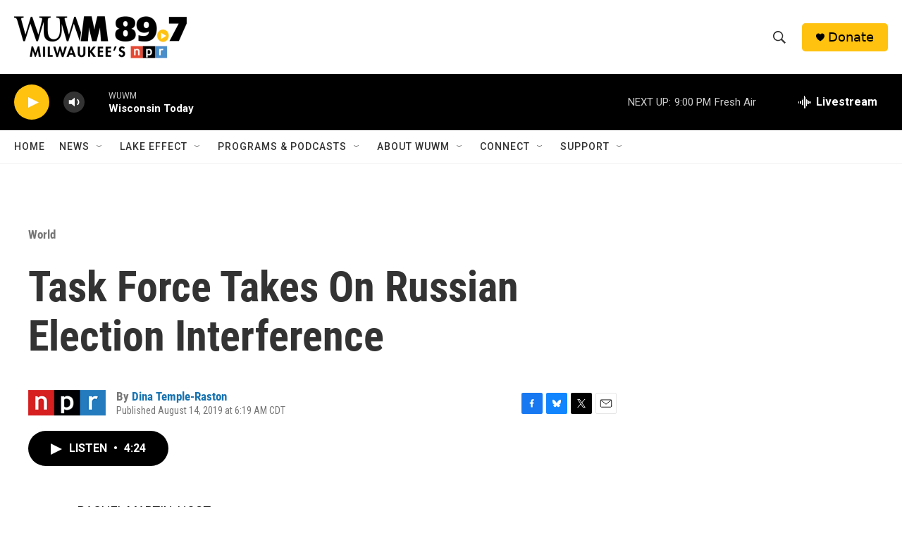

--- FILE ---
content_type: text/html; charset=utf-8
request_url: https://www.google.com/recaptcha/api2/aframe
body_size: 267
content:
<!DOCTYPE HTML><html><head><meta http-equiv="content-type" content="text/html; charset=UTF-8"></head><body><script nonce="pezwlAVZMGTpRtjXMu-1Kg">/** Anti-fraud and anti-abuse applications only. See google.com/recaptcha */ try{var clients={'sodar':'https://pagead2.googlesyndication.com/pagead/sodar?'};window.addEventListener("message",function(a){try{if(a.source===window.parent){var b=JSON.parse(a.data);var c=clients[b['id']];if(c){var d=document.createElement('img');d.src=c+b['params']+'&rc='+(localStorage.getItem("rc::a")?sessionStorage.getItem("rc::b"):"");window.document.body.appendChild(d);sessionStorage.setItem("rc::e",parseInt(sessionStorage.getItem("rc::e")||0)+1);localStorage.setItem("rc::h",'1768961593217');}}}catch(b){}});window.parent.postMessage("_grecaptcha_ready", "*");}catch(b){}</script></body></html>